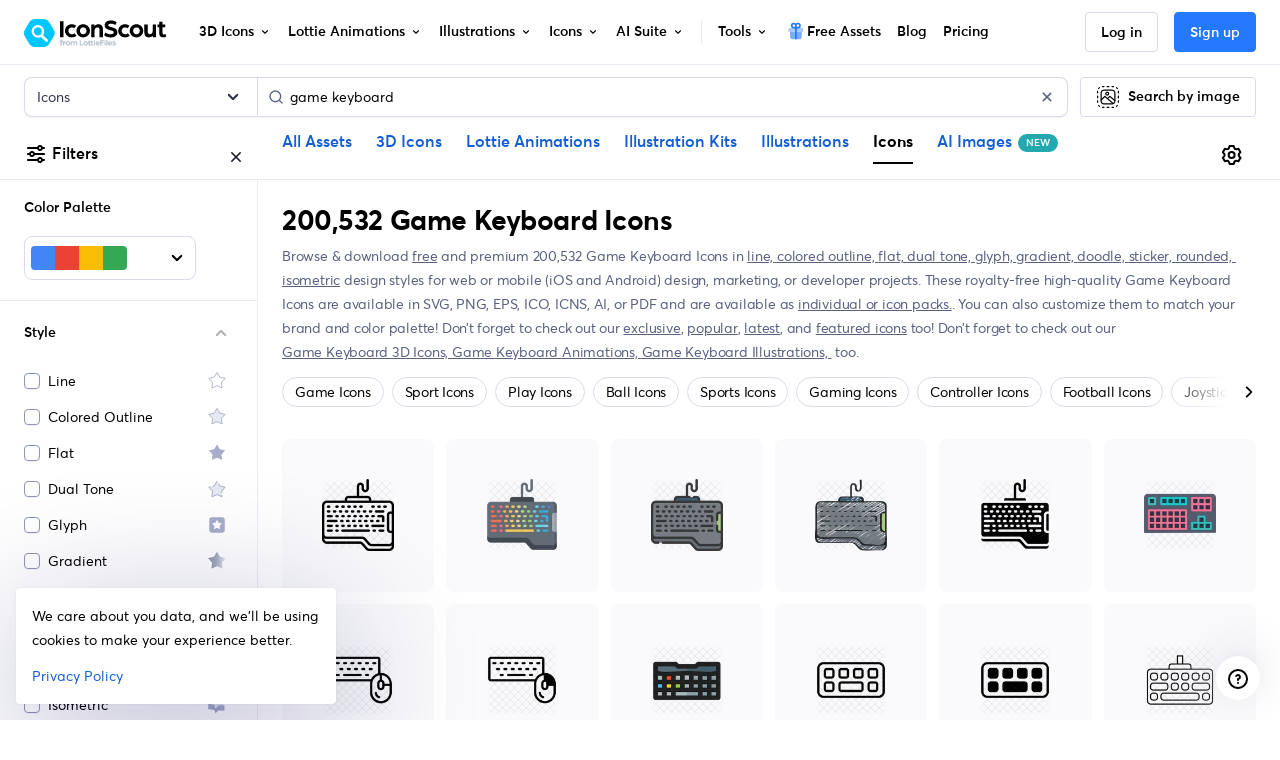

--- FILE ---
content_type: text/javascript
request_url: https://cdna.iconscout.com/4478937.modern.js
body_size: 1157
content:
(window.webpackJsonp=window.webpackJsonp||[]).push([[96,443,467,468,584,585],{1298:function(t,e,r){var content=r(1444);content.__esModule&&(content=content.default),"string"==typeof content&&(content=[[t.i,content,""]]),content.locals&&(t.exports=content.locals);(0,r(34).default)("1d79297a",content,!0,{sourceMap:!1})},1335:function(t,e,r){"use strict";r.d(e,"a",(function(){return d}));var n=r(6),o=r(29),c=r(70);function l(t,e){var r=Object.keys(t);if(Object.getOwnPropertySymbols){var n=Object.getOwnPropertySymbols(t);e&&(n=n.filter((function(e){return Object.getOwnPropertyDescriptor(t,e).enumerable}))),r.push.apply(r,n)}return r}var d=(t,e,r)=>{if(t=t?t.$el||t:null,!Object(o.p)(t))return null;if(Object(c.b)("observeDom"))return null;var d=new o.a((t=>{for(var r=!1,i=0;i<t.length&&!r;i++){var n=t[i],o=n.type,c=n.target;("characterData"===o&&c.nodeType===Node.TEXT_NODE||"attributes"===o||"childList"===o&&(n.addedNodes.length>0||n.removedNodes.length>0))&&(r=!0)}r&&e()}));return d.observe(t,function(t){for(var e=1;e<arguments.length;e++){var r=null!=arguments[e]?arguments[e]:{};e%2?l(Object(r),!0).forEach((function(e){Object(n.a)(t,e,r[e])})):Object.getOwnPropertyDescriptors?Object.defineProperties(t,Object.getOwnPropertyDescriptors(r)):l(Object(r)).forEach((function(e){Object.defineProperty(t,e,Object.getOwnPropertyDescriptor(r,e))}))}return t}({childList:!0,subtree:!0},r)),d}},1360:function(t,e,r){"use strict";var n={props:{width:{type:String,default:"40px"},color:{type:String,default:null},position:{type:String,default:"absolute"}},computed:{spinnerStyle(){var style={width:this.width,height:this.width,position:this.position};return this.color&&(style.borderTopColor=this.color),style}}},o=r(1443),c=r(5);var component=Object(c.a)(n,(function(){var t=this,e=t._self._c;return e("div",{class:t.$style.container},[e("div",{class:t.$style.spinner,style:t.spinnerStyle})])}),[],!1,(function(t){this.$style=o.default.locals||o.default}),null,null);e.a=component.exports},1443:function(t,e,r){"use strict";var n=r(1298),o=r.n(n);r.d(e,"default",(function(){return o.a}))},1444:function(t,e,r){var n=r(33)((function(i){return i[1]}));n.push([t.i,"@keyframes spinner_yDG\\+K{to{transform:rotate(360deg)}}.container_GPzFV{position:relative;height:100%}.container_GPzFV .spinner_yDG\\+K{position:absolute;top:0;right:0;bottom:0;left:0;margin:auto;width:inherit;height:inherit;border-radius:50%;border:4px solid #D8DBEB;border-top-color:#2479FF;animation:spinner_yDG\\+K 0.6s linear infinite}\n",""]),n.locals={container:"container_GPzFV",spinner:"spinner_yDG+K"},t.exports=n}}]);


--- FILE ---
content_type: text/javascript
request_url: https://cdna.iconscout.com/2c147bd.modern.js
body_size: 425
content:
(window.webpackJsonp=window.webpackJsonp||[]).push([[469],{4447:function(t,e,n){var content=n(6248);content.__esModule&&(content=content.default),"string"==typeof content&&(content=[[t.i,content,""]]),content.locals&&(t.exports=content.locals);(0,n(34).default)("e098c772",content,!0,{sourceMap:!1})},6247:function(t,e,n){"use strict";var r=n(4447),l=n.n(r);n.d(e,"default",(function(){return l.a}))},6248:function(t,e,n){var r=n(33)((function(i){return i[1]}));r.push([t.i,".container_t3nGO{display:inline}.container_t3nGO .link_oR8Y7{color:#596080;text-decoration:underline}.container_t3nGO .link_oR8Y7:hover{color:#000}\n",""]),r.locals={container:"container_t3nGO",link:"link_oR8Y7"},t.exports=r},6541:function(t,e,n){"use strict";n.r(e);var r={props:{asset:{type:String,default:"icon"},routeName:{type:String,required:!0},styles:{type:Array,default:()=>[]}}},l=n(6247),o=n(5);var component=Object(o.a)(r,(function(){var t=this,e=t._self._c;return e("ul",{class:["list-unstyled mb-0",t.$style.container]},t._l(t.styles,(function(style,n){return e("li",{key:style.id,staticClass:"list-inline-item mr-0 font-size-sm"},[e("nuxt-link",{directives:[{name:"track",rawName:"v-track",value:{event:"search-styles",data:{route_path:t.$route.path,route_name:t.$route.name,asset:t.asset,style:style.slug}},expression:"{\n        event: 'search-styles',\n        data: {\n          route_path: $route.path,\n          route_name: $route.name,\n          asset: asset,\n          style: style.slug,\n        },\n      }"}],class:t.$style.link,attrs:{to:{name:t.routeName,query:{styles:[style.slug]}}}},[t._v("\n      "+t._s(style.name.toLowerCase())),n+1<t.styles.length?[t._v(", ")]:t._e()],2)],1)})),0)}),[],!1,(function(t){this.$style=l.default.locals||l.default}),null,null);e.default=component.exports}}]);
